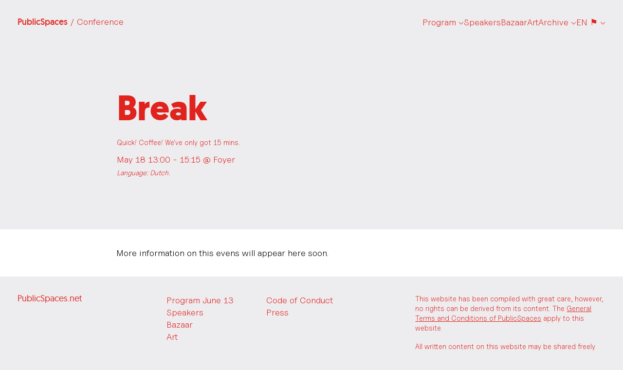

--- FILE ---
content_type: text/css
request_url: https://cdn.publicspaces.net/web/theme/latest/style.css
body_size: 64520
content:
@font-face {
    font-family: 'UncutSans';
    font-weight: 300;
    font-style: normal;
    src: url('./fonts/UncutSans-Variable.woff2') format('woff2');
}

@font-face {
    font-family: 'MartianMono';
    font-weight: 300;
    font-style: normal;
    src: url('./fonts/MartianMono-Regular.woff2') format('woff2');
}

@font-face {
    font-family: 'Geomanist';
    font-weight: 300;
    font-style: normal;
    src: url('./fonts/geomanist-light-webfont.woff2') format('woff2'), url('./fonts/geomanist-light-webfont.woff') format('woff');
}

@font-face {
    font-family: 'Geomanist';
    font-weight: 300;
    font-style: italic;
    src: url('./fonts/geomanist-light-italic-webfont.woff2') format('woff2'), url('./fonts/geomanist-light-italic-webfont.woff') format('woff');
}

@font-face {
    font-family: 'Geomanist';
    font-weight: 400;
    font-style: normal;
    src: url('./fonts/geomanist-regular-webfont.woff2') format('woff2'), url('./fonts/geomanist-regular-webfont.woff') format('woff');
}

@font-face {
    font-family: 'Geomanist';
    font-weight: 400;
    font-style: italic;
    src: url('./fonts/geomanist-regular-italic-webfont.woff2') format('woff2'), url('./fonts/geomanist-regular-italic-webfont.woff') format('woff');
}

@font-face {
    font-family: 'Geomanist';
    font-weight: 500;
    font-style: normal;
    src: url('./fonts/geomanist-book-webfont.woff2') format('woff2'), url('./fonts/geomanist-book-webfont.woff') format('woff');
}

@font-face {
    font-family: 'Geomanist';
    font-weight: 500;
    font-style: italic;
    src: url('./fonts/geomanist-book-italic-webfont.woff2') format('woff2'), url('./fonts/geomanist-book-italic-webfont.woff') format('woff');
}

@font-face {
    font-family: 'Geomanist';
    font-weight: 600;
    font-style: normal;
    src: url('./fonts/geomanist-medium-webfont.woff2') format('woff2'), url('./fonts/geomanist-medium-webfont.woff') format('woff');
}

@font-face {
    font-family: 'Geomanist';
    font-weight: 600;
    font-style: italic;
    src: url('./fonts/geomanist-medium-italic-webfont.woff2') format('woff2'), url('./fonts/geomanist-medium-italic-webfont.woff') format('woff');
}

@font-face {
    font-family: 'Geomanist';
    font-weight: 700;
    font-style: italic;
    src: url('./fonts/geomanist-bold-italic-webfont.woff2') format('woff2'), url('./fonts/geomanist-bold-italic-webfont.woff') format('woff');
}

@font-face {
    font-family: 'Geomanist';
    font-weight: 700;
    font-style: normal;
    src: url('./fonts/geomanist-bold-webfont.woff2') format('woff2'), url('./fonts/geomanist-bold-webfont.woff') format('woff');
}

/*
! tailwindcss v3.3.2 | MIT License | https://tailwindcss.com
*/

/*
1. Prevent padding and border from affecting element width. (https://github.com/mozdevs/cssremedy/issues/4)
2. Allow adding a border to an element by just adding a border-width. (https://github.com/tailwindcss/tailwindcss/pull/116)
*/

*,
::before,
::after {
  box-sizing: border-box; /* 1 */
  border-width: 0; /* 2 */
  border-style: solid; /* 2 */
  border-color: #e5e7eb; /* 2 */
}

::before,
::after {
  --tw-content: '';
}

/*
1. Use a consistent sensible line-height in all browsers.
2. Prevent adjustments of font size after orientation changes in iOS.
3. Use a more readable tab size.
4. Use the user's configured `sans` font-family by default.
5. Use the user's configured `sans` font-feature-settings by default.
6. Use the user's configured `sans` font-variation-settings by default.
*/

html {
  line-height: 1.5; /* 1 */
  -webkit-text-size-adjust: 100%; /* 2 */
  -moz-tab-size: 4; /* 3 */
  -o-tab-size: 4;
     tab-size: 4; /* 3 */
  font-family: ui-sans-serif, system-ui, -apple-system, BlinkMacSystemFont, "Segoe UI", Roboto, "Helvetica Neue", Arial, "Noto Sans", sans-serif, "Apple Color Emoji", "Segoe UI Emoji", "Segoe UI Symbol", "Noto Color Emoji"; /* 4 */
  font-feature-settings: normal; /* 5 */
  font-variation-settings: normal; /* 6 */
}

/*
1. Remove the margin in all browsers.
2. Inherit line-height from `html` so users can set them as a class directly on the `html` element.
*/

body {
  margin: 0; /* 1 */
  line-height: inherit; /* 2 */
}

/*
1. Add the correct height in Firefox.
2. Correct the inheritance of border color in Firefox. (https://bugzilla.mozilla.org/show_bug.cgi?id=190655)
3. Ensure horizontal rules are visible by default.
*/

hr {
  height: 0; /* 1 */
  color: inherit; /* 2 */
  border-top-width: 1px; /* 3 */
}

/*
Add the correct text decoration in Chrome, Edge, and Safari.
*/

abbr:where([title]) {
  -webkit-text-decoration: underline dotted;
          text-decoration: underline dotted;
}

/*
Remove the default font size and weight for headings.
*/

h1,
h2,
h3,
h4,
h5,
h6 {
  font-size: inherit;
  font-weight: inherit;
}

/*
Reset links to optimize for opt-in styling instead of opt-out.
*/

a {
  color: inherit;
  text-decoration: inherit;
}

/*
Add the correct font weight in Edge and Safari.
*/

b,
strong {
  font-weight: bolder;
}

/*
1. Use the user's configured `mono` font family by default.
2. Correct the odd `em` font sizing in all browsers.
*/

code,
kbd,
samp,
pre {
  font-family: MartianMono, ui-monospace, system-ui; /* 1 */
  font-size: 1em; /* 2 */
}

/*
Add the correct font size in all browsers.
*/

small {
  font-size: 80%;
}

/*
Prevent `sub` and `sup` elements from affecting the line height in all browsers.
*/

sub,
sup {
  font-size: 75%;
  line-height: 0;
  position: relative;
  vertical-align: baseline;
}

sub {
  bottom: -0.25em;
}

sup {
  top: -0.5em;
}

/*
1. Remove text indentation from table contents in Chrome and Safari. (https://bugs.chromium.org/p/chromium/issues/detail?id=999088, https://bugs.webkit.org/show_bug.cgi?id=201297)
2. Correct table border color inheritance in all Chrome and Safari. (https://bugs.chromium.org/p/chromium/issues/detail?id=935729, https://bugs.webkit.org/show_bug.cgi?id=195016)
3. Remove gaps between table borders by default.
*/

table {
  text-indent: 0; /* 1 */
  border-color: inherit; /* 2 */
  border-collapse: collapse; /* 3 */
}

/*
1. Change the font styles in all browsers.
2. Remove the margin in Firefox and Safari.
3. Remove default padding in all browsers.
*/

button,
input,
optgroup,
select,
textarea {
  font-family: inherit; /* 1 */
  font-size: 100%; /* 1 */
  font-weight: inherit; /* 1 */
  line-height: inherit; /* 1 */
  color: inherit; /* 1 */
  margin: 0; /* 2 */
  padding: 0; /* 3 */
}

/*
Remove the inheritance of text transform in Edge and Firefox.
*/

button,
select {
  text-transform: none;
}

/*
1. Correct the inability to style clickable types in iOS and Safari.
2. Remove default button styles.
*/

button,
[type='button'],
[type='reset'],
[type='submit'] {
  -webkit-appearance: button; /* 1 */
  background-color: transparent; /* 2 */
  background-image: none; /* 2 */
}

/*
Use the modern Firefox focus style for all focusable elements.
*/

:-moz-focusring {
  outline: auto;
}

/*
Remove the additional `:invalid` styles in Firefox. (https://github.com/mozilla/gecko-dev/blob/2f9eacd9d3d995c937b4251a5557d95d494c9be1/layout/style/res/forms.css#L728-L737)
*/

:-moz-ui-invalid {
  box-shadow: none;
}

/*
Add the correct vertical alignment in Chrome and Firefox.
*/

progress {
  vertical-align: baseline;
}

/*
Correct the cursor style of increment and decrement buttons in Safari.
*/

::-webkit-inner-spin-button,
::-webkit-outer-spin-button {
  height: auto;
}

/*
1. Correct the odd appearance in Chrome and Safari.
2. Correct the outline style in Safari.
*/

[type='search'] {
  -webkit-appearance: textfield; /* 1 */
  outline-offset: -2px; /* 2 */
}

/*
Remove the inner padding in Chrome and Safari on macOS.
*/

::-webkit-search-decoration {
  -webkit-appearance: none;
}

/*
1. Correct the inability to style clickable types in iOS and Safari.
2. Change font properties to `inherit` in Safari.
*/

::-webkit-file-upload-button {
  -webkit-appearance: button; /* 1 */
  font: inherit; /* 2 */
}

/*
Add the correct display in Chrome and Safari.
*/

summary {
  display: list-item;
}

/*
Removes the default spacing and border for appropriate elements.
*/

blockquote,
dl,
dd,
h1,
h2,
h3,
h4,
h5,
h6,
hr,
figure,
p,
pre {
  margin: 0;
}

fieldset {
  margin: 0;
  padding: 0;
}

legend {
  padding: 0;
}

ol,
ul,
menu {
  list-style: none;
  margin: 0;
  padding: 0;
}

/*
Prevent resizing textareas horizontally by default.
*/

textarea {
  resize: vertical;
}

/*
1. Reset the default placeholder opacity in Firefox. (https://github.com/tailwindlabs/tailwindcss/issues/3300)
2. Set the default placeholder color to the user's configured gray 400 color.
*/

input::-moz-placeholder, textarea::-moz-placeholder {
  opacity: 1; /* 1 */
  color: #9ca3af; /* 2 */
}

input::placeholder,
textarea::placeholder {
  opacity: 1; /* 1 */
  color: #9ca3af; /* 2 */
}

/*
Set the default cursor for buttons.
*/

button,
[role="button"] {
  cursor: pointer;
}

/*
Make sure disabled buttons don't get the pointer cursor.
*/

:disabled {
  cursor: default;
}

/*
1. Make replaced elements `display: block` by default. (https://github.com/mozdevs/cssremedy/issues/14)
2. Add `vertical-align: middle` to align replaced elements more sensibly by default. (https://github.com/jensimmons/cssremedy/issues/14#issuecomment-634934210)
   This can trigger a poorly considered lint error in some tools but is included by design.
*/

img,
svg,
video,
canvas,
audio,
iframe,
embed,
object {
  display: block; /* 1 */
  vertical-align: middle; /* 2 */
}

/*
Constrain images and videos to the parent width and preserve their intrinsic aspect ratio. (https://github.com/mozdevs/cssremedy/issues/14)
*/

img,
video {
  max-width: 100%;
  height: auto;
}

/* Make elements with the HTML hidden attribute stay hidden by default */

[hidden] {
  display: none;
}

[type='text'],[type='email'],[type='url'],[type='password'],[type='number'],[type='date'],[type='datetime-local'],[type='month'],[type='search'],[type='tel'],[type='time'],[type='week'],[multiple],textarea,select {
    -webkit-appearance: none;
       -moz-appearance: none;
            appearance: none;
    background-color: #fff;
    border-color: #6b7280;
    border-width: 1px;
    border-radius: 0px;
    padding-top: 0.5rem;
    padding-right: 0.75rem;
    padding-bottom: 0.5rem;
    padding-left: 0.75rem;
    font-size: 1rem;
    line-height: 1.5rem;
    --tw-shadow: 0 0 #0000;
}

[type='text']:focus, [type='email']:focus, [type='url']:focus, [type='password']:focus, [type='number']:focus, [type='date']:focus, [type='datetime-local']:focus, [type='month']:focus, [type='search']:focus, [type='tel']:focus, [type='time']:focus, [type='week']:focus, [multiple]:focus, textarea:focus, select:focus {
    outline: 2px solid transparent;
    outline-offset: 2px;
    --tw-ring-inset: var(--tw-empty,/*!*/ /*!*/);
    --tw-ring-offset-width: 0px;
    --tw-ring-offset-color: #fff;
    --tw-ring-color: #2563eb;
    --tw-ring-offset-shadow: var(--tw-ring-inset) 0 0 0 var(--tw-ring-offset-width) var(--tw-ring-offset-color);
    --tw-ring-shadow: var(--tw-ring-inset) 0 0 0 calc(1px + var(--tw-ring-offset-width)) var(--tw-ring-color);
    box-shadow: var(--tw-ring-offset-shadow), var(--tw-ring-shadow), var(--tw-shadow);
    border-color: #2563eb;
}

input::-moz-placeholder, textarea::-moz-placeholder {
    color: #6b7280;
    opacity: 1;
}

input::placeholder,textarea::placeholder {
    color: #6b7280;
    opacity: 1;
}

::-webkit-datetime-edit-fields-wrapper {
    padding: 0;
}

::-webkit-date-and-time-value {
    min-height: 1.5em;
}

::-webkit-datetime-edit,::-webkit-datetime-edit-year-field,::-webkit-datetime-edit-month-field,::-webkit-datetime-edit-day-field,::-webkit-datetime-edit-hour-field,::-webkit-datetime-edit-minute-field,::-webkit-datetime-edit-second-field,::-webkit-datetime-edit-millisecond-field,::-webkit-datetime-edit-meridiem-field {
    padding-top: 0;
    padding-bottom: 0;
}

select {
    background-image: url("data:image/svg+xml,%3csvg xmlns='http://www.w3.org/2000/svg' fill='none' viewBox='0 0 20 20'%3e%3cpath stroke='%236b7280' stroke-linecap='round' stroke-linejoin='round' stroke-width='1.5' d='M6 8l4 4 4-4'/%3e%3c/svg%3e");
    background-position: right 0.5rem center;
    background-repeat: no-repeat;
    background-size: 1.5em 1.5em;
    padding-right: 2.5rem;
    -webkit-print-color-adjust: exact;
            print-color-adjust: exact;
}

[multiple] {
    background-image: initial;
    background-position: initial;
    background-repeat: unset;
    background-size: initial;
    padding-right: 0.75rem;
    -webkit-print-color-adjust: unset;
            print-color-adjust: unset;
}

[type='checkbox'],[type='radio'] {
    -webkit-appearance: none;
       -moz-appearance: none;
            appearance: none;
    padding: 0;
    -webkit-print-color-adjust: exact;
            print-color-adjust: exact;
    display: inline-block;
    vertical-align: middle;
    background-origin: border-box;
    -webkit-user-select: none;
       -moz-user-select: none;
            user-select: none;
    flex-shrink: 0;
    height: 1rem;
    width: 1rem;
    color: #2563eb;
    background-color: #fff;
    border-color: #6b7280;
    border-width: 1px;
    --tw-shadow: 0 0 #0000;
}

[type='checkbox'] {
    border-radius: 0px;
}

[type='radio'] {
    border-radius: 100%;
}

[type='checkbox']:focus,[type='radio']:focus {
    outline: 2px solid transparent;
    outline-offset: 2px;
    --tw-ring-inset: var(--tw-empty,/*!*/ /*!*/);
    --tw-ring-offset-width: 2px;
    --tw-ring-offset-color: #fff;
    --tw-ring-color: #2563eb;
    --tw-ring-offset-shadow: var(--tw-ring-inset) 0 0 0 var(--tw-ring-offset-width) var(--tw-ring-offset-color);
    --tw-ring-shadow: var(--tw-ring-inset) 0 0 0 calc(2px + var(--tw-ring-offset-width)) var(--tw-ring-color);
    box-shadow: var(--tw-ring-offset-shadow), var(--tw-ring-shadow), var(--tw-shadow);
}

[type='checkbox']:checked,[type='radio']:checked {
    border-color: transparent;
    background-color: currentColor;
    background-size: 100% 100%;
    background-position: center;
    background-repeat: no-repeat;
}

[type='checkbox']:checked {
    background-image: url("data:image/svg+xml,%3csvg viewBox='0 0 16 16' fill='white' xmlns='http://www.w3.org/2000/svg'%3e%3cpath d='M12.207 4.793a1 1 0 010 1.414l-5 5a1 1 0 01-1.414 0l-2-2a1 1 0 011.414-1.414L6.5 9.086l4.293-4.293a1 1 0 011.414 0z'/%3e%3c/svg%3e");
}

[type='radio']:checked {
    background-image: url("data:image/svg+xml,%3csvg viewBox='0 0 16 16' fill='white' xmlns='http://www.w3.org/2000/svg'%3e%3ccircle cx='8' cy='8' r='3'/%3e%3c/svg%3e");
}

[type='checkbox']:checked:hover,[type='checkbox']:checked:focus,[type='radio']:checked:hover,[type='radio']:checked:focus {
    border-color: transparent;
    background-color: currentColor;
}

[type='checkbox']:indeterminate {
    background-image: url("data:image/svg+xml,%3csvg xmlns='http://www.w3.org/2000/svg' fill='none' viewBox='0 0 16 16'%3e%3cpath stroke='white' stroke-linecap='round' stroke-linejoin='round' stroke-width='2' d='M4 8h8'/%3e%3c/svg%3e");
    border-color: transparent;
    background-color: currentColor;
    background-size: 100% 100%;
    background-position: center;
    background-repeat: no-repeat;
}

[type='checkbox']:indeterminate:hover,[type='checkbox']:indeterminate:focus {
    border-color: transparent;
    background-color: currentColor;
}

[type='file'] {
    background: unset;
    border-color: inherit;
    border-width: 0;
    border-radius: 0;
    padding: 0;
    font-size: unset;
    line-height: inherit;
}

[type='file']:focus {
    outline: 1px solid ButtonText;
    outline: 1px auto -webkit-focus-ring-color;
}

*, ::before, ::after {
    --tw-border-spacing-x: 0;
    --tw-border-spacing-y: 0;
    --tw-translate-x: 0;
    --tw-translate-y: 0;
    --tw-rotate: 0;
    --tw-skew-x: 0;
    --tw-skew-y: 0;
    --tw-scale-x: 1;
    --tw-scale-y: 1;
    --tw-pan-x:  ;
    --tw-pan-y:  ;
    --tw-pinch-zoom:  ;
    --tw-scroll-snap-strictness: proximity;
    --tw-gradient-from-position:  ;
    --tw-gradient-via-position:  ;
    --tw-gradient-to-position:  ;
    --tw-ordinal:  ;
    --tw-slashed-zero:  ;
    --tw-numeric-figure:  ;
    --tw-numeric-spacing:  ;
    --tw-numeric-fraction:  ;
    --tw-ring-inset:  ;
    --tw-ring-offset-width: 0px;
    --tw-ring-offset-color: #fff;
    --tw-ring-color: rgb(59 130 246 / 0.5);
    --tw-ring-offset-shadow: 0 0 #0000;
    --tw-ring-shadow: 0 0 #0000;
    --tw-shadow: 0 0 #0000;
    --tw-shadow-colored: 0 0 #0000;
    --tw-blur:  ;
    --tw-brightness:  ;
    --tw-contrast:  ;
    --tw-grayscale:  ;
    --tw-hue-rotate:  ;
    --tw-invert:  ;
    --tw-saturate:  ;
    --tw-sepia:  ;
    --tw-drop-shadow:  ;
    --tw-backdrop-blur:  ;
    --tw-backdrop-brightness:  ;
    --tw-backdrop-contrast:  ;
    --tw-backdrop-grayscale:  ;
    --tw-backdrop-hue-rotate:  ;
    --tw-backdrop-invert:  ;
    --tw-backdrop-opacity:  ;
    --tw-backdrop-saturate:  ;
    --tw-backdrop-sepia:  ;
}

::backdrop {
    --tw-border-spacing-x: 0;
    --tw-border-spacing-y: 0;
    --tw-translate-x: 0;
    --tw-translate-y: 0;
    --tw-rotate: 0;
    --tw-skew-x: 0;
    --tw-skew-y: 0;
    --tw-scale-x: 1;
    --tw-scale-y: 1;
    --tw-pan-x:  ;
    --tw-pan-y:  ;
    --tw-pinch-zoom:  ;
    --tw-scroll-snap-strictness: proximity;
    --tw-gradient-from-position:  ;
    --tw-gradient-via-position:  ;
    --tw-gradient-to-position:  ;
    --tw-ordinal:  ;
    --tw-slashed-zero:  ;
    --tw-numeric-figure:  ;
    --tw-numeric-spacing:  ;
    --tw-numeric-fraction:  ;
    --tw-ring-inset:  ;
    --tw-ring-offset-width: 0px;
    --tw-ring-offset-color: #fff;
    --tw-ring-color: rgb(59 130 246 / 0.5);
    --tw-ring-offset-shadow: 0 0 #0000;
    --tw-ring-shadow: 0 0 #0000;
    --tw-shadow: 0 0 #0000;
    --tw-shadow-colored: 0 0 #0000;
    --tw-blur:  ;
    --tw-brightness:  ;
    --tw-contrast:  ;
    --tw-grayscale:  ;
    --tw-hue-rotate:  ;
    --tw-invert:  ;
    --tw-saturate:  ;
    --tw-sepia:  ;
    --tw-drop-shadow:  ;
    --tw-backdrop-blur:  ;
    --tw-backdrop-brightness:  ;
    --tw-backdrop-contrast:  ;
    --tw-backdrop-grayscale:  ;
    --tw-backdrop-hue-rotate:  ;
    --tw-backdrop-invert:  ;
    --tw-backdrop-opacity:  ;
    --tw-backdrop-saturate:  ;
    --tw-backdrop-sepia:  ;
}

.absolute {
    position: absolute;
}

.relative {
    position: relative;
}

.sticky {
    position: sticky;
}

.col-auto {
    grid-column: auto;
}

.col-span-1 {
    grid-column: span 1 / span 1;
}

.col-span-10 {
    grid-column: span 10 / span 10;
}

.col-span-11 {
    grid-column: span 11 / span 11;
}

.col-span-12 {
    grid-column: span 12 / span 12;
}

.col-span-2 {
    grid-column: span 2 / span 2;
}

.col-span-3 {
    grid-column: span 3 / span 3;
}

.col-span-4 {
    grid-column: span 4 / span 4;
}

.col-span-5 {
    grid-column: span 5 / span 5;
}

.col-span-6 {
    grid-column: span 6 / span 6;
}

.col-span-7 {
    grid-column: span 7 / span 7;
}

.col-span-8 {
    grid-column: span 8 / span 8;
}

.col-span-9 {
    grid-column: span 9 / span 9;
}

.col-span-full {
    grid-column: 1 / -1;
}

.col-start-1 {
    grid-column-start: 1;
}

.col-start-10 {
    grid-column-start: 10;
}

.col-start-11 {
    grid-column-start: 11;
}

.col-start-12 {
    grid-column-start: 12;
}

.col-start-13 {
    grid-column-start: 13;
}

.col-start-2 {
    grid-column-start: 2;
}

.col-start-3 {
    grid-column-start: 3;
}

.col-start-4 {
    grid-column-start: 4;
}

.col-start-5 {
    grid-column-start: 5;
}

.col-start-6 {
    grid-column-start: 6;
}

.col-start-7 {
    grid-column-start: 7;
}

.col-start-8 {
    grid-column-start: 8;
}

.col-start-9 {
    grid-column-start: 9;
}

.col-start-auto {
    grid-column-start: auto;
}

.col-end-1 {
    grid-column-end: 1;
}

.col-end-10 {
    grid-column-end: 10;
}

.col-end-11 {
    grid-column-end: 11;
}

.col-end-12 {
    grid-column-end: 12;
}

.col-end-13 {
    grid-column-end: 13;
}

.col-end-2 {
    grid-column-end: 2;
}

.col-end-3 {
    grid-column-end: 3;
}

.col-end-4 {
    grid-column-end: 4;
}

.col-end-5 {
    grid-column-end: 5;
}

.col-end-6 {
    grid-column-end: 6;
}

.col-end-7 {
    grid-column-end: 7;
}

.col-end-8 {
    grid-column-end: 8;
}

.col-end-9 {
    grid-column-end: 9;
}

.col-end-auto {
    grid-column-end: auto;
}

.row-auto {
    grid-row: auto;
}

.row-span-1 {
    grid-row: span 1 / span 1;
}

.row-span-2 {
    grid-row: span 2 / span 2;
}

.row-span-3 {
    grid-row: span 3 / span 3;
}

.row-span-4 {
    grid-row: span 4 / span 4;
}

.row-span-5 {
    grid-row: span 5 / span 5;
}

.row-span-6 {
    grid-row: span 6 / span 6;
}

.row-span-full {
    grid-row: 1 / -1;
}

.row-start-1 {
    grid-row-start: 1;
}

.row-start-2 {
    grid-row-start: 2;
}

.row-start-3 {
    grid-row-start: 3;
}

.row-start-4 {
    grid-row-start: 4;
}

.row-start-5 {
    grid-row-start: 5;
}

.row-start-6 {
    grid-row-start: 6;
}

.row-start-7 {
    grid-row-start: 7;
}

.row-start-auto {
    grid-row-start: auto;
}

.row-end-1 {
    grid-row-end: 1;
}

.row-end-2 {
    grid-row-end: 2;
}

.row-end-3 {
    grid-row-end: 3;
}

.row-end-4 {
    grid-row-end: 4;
}

.row-end-5 {
    grid-row-end: 5;
}

.row-end-6 {
    grid-row-end: 6;
}

.row-end-7 {
    grid-row-end: 7;
}

.row-end-auto {
    grid-row-end: auto;
}

.block {
    display: block;
}

.flex {
    display: flex;
}

.grid {
    display: grid;
}

.hidden {
    display: none;
}

.transform {
    transform: translate(var(--tw-translate-x), var(--tw-translate-y)) rotate(var(--tw-rotate)) skewX(var(--tw-skew-x)) skewY(var(--tw-skew-y)) scaleX(var(--tw-scale-x)) scaleY(var(--tw-scale-y));
}

.grid-flow-row {
    grid-auto-flow: row;
}

.grid-flow-col {
    grid-auto-flow: column;
}

.grid-flow-dense {
    grid-auto-flow: dense;
}

.grid-flow-row-dense {
    grid-auto-flow: row dense;
}

.grid-flow-col-dense {
    grid-auto-flow: column dense;
}

.grid-cols-1 {
    grid-template-columns: repeat(1, minmax(0, 1fr));
}

.grid-cols-10 {
    grid-template-columns: repeat(10, minmax(0, 1fr));
}

.grid-cols-11 {
    grid-template-columns: repeat(11, minmax(0, 1fr));
}

.grid-cols-12 {
    grid-template-columns: repeat(12, minmax(0, 1fr));
}

.grid-cols-2 {
    grid-template-columns: repeat(2, minmax(0, 1fr));
}

.grid-cols-3 {
    grid-template-columns: repeat(3, minmax(0, 1fr));
}

.grid-cols-4 {
    grid-template-columns: repeat(4, minmax(0, 1fr));
}

.grid-cols-5 {
    grid-template-columns: repeat(5, minmax(0, 1fr));
}

.grid-cols-6 {
    grid-template-columns: repeat(6, minmax(0, 1fr));
}

.grid-cols-7 {
    grid-template-columns: repeat(7, minmax(0, 1fr));
}

.grid-cols-8 {
    grid-template-columns: repeat(8, minmax(0, 1fr));
}

.grid-cols-9 {
    grid-template-columns: repeat(9, minmax(0, 1fr));
}

.grid-cols-none {
    grid-template-columns: none;
}

.grid-rows-1 {
    grid-template-rows: repeat(1, minmax(0, 1fr));
}

.grid-rows-2 {
    grid-template-rows: repeat(2, minmax(0, 1fr));
}

.grid-rows-3 {
    grid-template-rows: repeat(3, minmax(0, 1fr));
}

.grid-rows-4 {
    grid-template-rows: repeat(4, minmax(0, 1fr));
}

.grid-rows-5 {
    grid-template-rows: repeat(5, minmax(0, 1fr));
}

.grid-rows-6 {
    grid-template-rows: repeat(6, minmax(0, 1fr));
}

.grid-rows-none {
    grid-template-rows: none;
}

.justify-normal {
    justify-content: normal;
}

.justify-start {
    justify-content: flex-start;
}

.justify-end {
    justify-content: flex-end;
}

.justify-center {
    justify-content: center;
}

.justify-between {
    justify-content: space-between;
}

.justify-around {
    justify-content: space-around;
}

.justify-evenly {
    justify-content: space-evenly;
}

.justify-stretch {
    justify-content: stretch;
}

.justify-items-start {
    justify-items: start;
}

.justify-items-end {
    justify-items: end;
}

.justify-items-center {
    justify-items: center;
}

.justify-items-stretch {
    justify-items: stretch;
}

.gap-0 {
    gap: 0px;
}

.gap-0\.5 {
    gap: 0.125rem;
}

.gap-1 {
    gap: 0.25rem;
}

.gap-1\.5 {
    gap: 0.375rem;
}

.gap-10 {
    gap: 2.5rem;
}

.gap-11 {
    gap: 2.75rem;
}

.gap-12 {
    gap: 3rem;
}

.gap-14 {
    gap: 3.5rem;
}

.gap-16 {
    gap: 4rem;
}

.gap-2 {
    gap: 0.5rem;
}

.gap-2\.5 {
    gap: 0.625rem;
}

.gap-20 {
    gap: 5rem;
}

.gap-24 {
    gap: 6rem;
}

.gap-28 {
    gap: 7rem;
}

.gap-3 {
    gap: 0.75rem;
}

.gap-3\.5 {
    gap: 0.875rem;
}

.gap-32 {
    gap: 8rem;
}

.gap-36 {
    gap: 9rem;
}

.gap-4 {
    gap: 1rem;
}

.gap-40 {
    gap: 10rem;
}

.gap-44 {
    gap: 11rem;
}

.gap-48 {
    gap: 12rem;
}

.gap-5 {
    gap: 1.25rem;
}

.gap-52 {
    gap: 13rem;
}

.gap-56 {
    gap: 14rem;
}

.gap-6 {
    gap: 1.5rem;
}

.gap-60 {
    gap: 15rem;
}

.gap-64 {
    gap: 16rem;
}

.gap-7 {
    gap: 1.75rem;
}

.gap-72 {
    gap: 18rem;
}

.gap-8 {
    gap: 2rem;
}

.gap-80 {
    gap: 20rem;
}

.gap-9 {
    gap: 2.25rem;
}

.gap-96 {
    gap: 24rem;
}

.gap-px {
    gap: 1px;
}

.gap-x-0 {
    -moz-column-gap: 0px;
         column-gap: 0px;
}

.gap-x-0\.5 {
    -moz-column-gap: 0.125rem;
         column-gap: 0.125rem;
}

.gap-x-1 {
    -moz-column-gap: 0.25rem;
         column-gap: 0.25rem;
}

.gap-x-1\.5 {
    -moz-column-gap: 0.375rem;
         column-gap: 0.375rem;
}

.gap-x-10 {
    -moz-column-gap: 2.5rem;
         column-gap: 2.5rem;
}

.gap-x-11 {
    -moz-column-gap: 2.75rem;
         column-gap: 2.75rem;
}

.gap-x-12 {
    -moz-column-gap: 3rem;
         column-gap: 3rem;
}

.gap-x-14 {
    -moz-column-gap: 3.5rem;
         column-gap: 3.5rem;
}

.gap-x-16 {
    -moz-column-gap: 4rem;
         column-gap: 4rem;
}

.gap-x-2 {
    -moz-column-gap: 0.5rem;
         column-gap: 0.5rem;
}

.gap-x-2\.5 {
    -moz-column-gap: 0.625rem;
         column-gap: 0.625rem;
}

.gap-x-20 {
    -moz-column-gap: 5rem;
         column-gap: 5rem;
}

.gap-x-24 {
    -moz-column-gap: 6rem;
         column-gap: 6rem;
}

.gap-x-28 {
    -moz-column-gap: 7rem;
         column-gap: 7rem;
}

.gap-x-3 {
    -moz-column-gap: 0.75rem;
         column-gap: 0.75rem;
}

.gap-x-3\.5 {
    -moz-column-gap: 0.875rem;
         column-gap: 0.875rem;
}

.gap-x-32 {
    -moz-column-gap: 8rem;
         column-gap: 8rem;
}

.gap-x-36 {
    -moz-column-gap: 9rem;
         column-gap: 9rem;
}

.gap-x-4 {
    -moz-column-gap: 1rem;
         column-gap: 1rem;
}

.gap-x-40 {
    -moz-column-gap: 10rem;
         column-gap: 10rem;
}

.gap-x-44 {
    -moz-column-gap: 11rem;
         column-gap: 11rem;
}

.gap-x-48 {
    -moz-column-gap: 12rem;
         column-gap: 12rem;
}

.gap-x-5 {
    -moz-column-gap: 1.25rem;
         column-gap: 1.25rem;
}

.gap-x-52 {
    -moz-column-gap: 13rem;
         column-gap: 13rem;
}

.gap-x-56 {
    -moz-column-gap: 14rem;
         column-gap: 14rem;
}

.gap-x-6 {
    -moz-column-gap: 1.5rem;
         column-gap: 1.5rem;
}

.gap-x-60 {
    -moz-column-gap: 15rem;
         column-gap: 15rem;
}

.gap-x-64 {
    -moz-column-gap: 16rem;
         column-gap: 16rem;
}

.gap-x-7 {
    -moz-column-gap: 1.75rem;
         column-gap: 1.75rem;
}

.gap-x-72 {
    -moz-column-gap: 18rem;
         column-gap: 18rem;
}

.gap-x-8 {
    -moz-column-gap: 2rem;
         column-gap: 2rem;
}

.gap-x-80 {
    -moz-column-gap: 20rem;
         column-gap: 20rem;
}

.gap-x-9 {
    -moz-column-gap: 2.25rem;
         column-gap: 2.25rem;
}

.gap-x-96 {
    -moz-column-gap: 24rem;
         column-gap: 24rem;
}

.gap-x-px {
    -moz-column-gap: 1px;
         column-gap: 1px;
}

.gap-y-0 {
    row-gap: 0px;
}

.gap-y-0\.5 {
    row-gap: 0.125rem;
}

.gap-y-1 {
    row-gap: 0.25rem;
}

.gap-y-1\.5 {
    row-gap: 0.375rem;
}

.gap-y-10 {
    row-gap: 2.5rem;
}

.gap-y-11 {
    row-gap: 2.75rem;
}

.gap-y-12 {
    row-gap: 3rem;
}

.gap-y-14 {
    row-gap: 3.5rem;
}

.gap-y-16 {
    row-gap: 4rem;
}

.gap-y-2 {
    row-gap: 0.5rem;
}

.gap-y-2\.5 {
    row-gap: 0.625rem;
}

.gap-y-20 {
    row-gap: 5rem;
}

.gap-y-24 {
    row-gap: 6rem;
}

.gap-y-28 {
    row-gap: 7rem;
}

.gap-y-3 {
    row-gap: 0.75rem;
}

.gap-y-3\.5 {
    row-gap: 0.875rem;
}

.gap-y-32 {
    row-gap: 8rem;
}

.gap-y-36 {
    row-gap: 9rem;
}

.gap-y-4 {
    row-gap: 1rem;
}

.gap-y-40 {
    row-gap: 10rem;
}

.gap-y-44 {
    row-gap: 11rem;
}

.gap-y-48 {
    row-gap: 12rem;
}

.gap-y-5 {
    row-gap: 1.25rem;
}

.gap-y-52 {
    row-gap: 13rem;
}

.gap-y-56 {
    row-gap: 14rem;
}

.gap-y-6 {
    row-gap: 1.5rem;
}

.gap-y-60 {
    row-gap: 15rem;
}

.gap-y-64 {
    row-gap: 16rem;
}

.gap-y-7 {
    row-gap: 1.75rem;
}

.gap-y-72 {
    row-gap: 18rem;
}

.gap-y-8 {
    row-gap: 2rem;
}

.gap-y-80 {
    row-gap: 20rem;
}

.gap-y-9 {
    row-gap: 2.25rem;
}

.gap-y-96 {
    row-gap: 24rem;
}

.gap-y-px {
    row-gap: 1px;
}

.justify-self-auto {
    justify-self: auto;
}

.justify-self-start {
    justify-self: start;
}

.justify-self-end {
    justify-self: end;
}

.justify-self-center {
    justify-self: center;
}

.justify-self-stretch {
    justify-self: stretch;
}

.border {
    border-width: 1px;
}

.italic {
    font-style: italic;
}

.underline {
    text-decoration-line: underline;
}

.filter {
    filter: var(--tw-blur) var(--tw-brightness) var(--tw-contrast) var(--tw-grayscale) var(--tw-hue-rotate) var(--tw-invert) var(--tw-saturate) var(--tw-sepia) var(--tw-drop-shadow);
}

.transition-\[margin\] {
    transition-property: margin;
    transition-timing-function: cubic-bezier(0.4, 0, 0.2, 1);
    transition-duration: 150ms;
}

html {
    --foreground: #000;
    --background: #fff;

    font-size: 16px;
    background: var(--background);
}

@media (min-width: 768px) {

html {
        font-size: 16px
}
    }

@media (min-width: 1280px) {

html {
        font-size: 18px
}
    }

body {
    max-width: 1400px; 
    margin: auto;
    font-family: UncutSans, ui-sans-serif, system-ui;
    font-size: 1rem;
    line-height: 1rem;
    font-weight: normal;
}

p {
    font-size: 1rem;
    line-height: 1.4em;
}

h1 {
    font-family: Geomanist, ui-sans-serif, system-ui;
    font-size: 1.8rem;
    line-height: 1.2em;
}

@media (min-width: 640px) {

h1 {
        font-size: 3rem
}
    }

@media (min-width: 1024px) {

h1 {
        font-size: 4rem
}
    }

h2 {
    font-family: Geomanist, ui-sans-serif, system-ui;
    font-size: 1.3rem;
    line-height: 1.2em;
}

@media (min-width: 640px) {

h2 {
        font-size: 1.8rem;
        line-height: 1.2em
}
    }

h3 {
    font-family: Geomanist, ui-sans-serif, system-ui;
    font-size: 1.1rem;
    line-height: 1.2em;
}

h4 {
    font-family: Geomanist, ui-sans-serif, system-ui;
    font-size: 1rem;
    line-height: 1.2em;
}

ul,
ol {
    line-height: 1.4em;
}

figcaption {
    font-family: UncutSans, ui-sans-serif, system-ui;
    font-size: .8rem;
    line-height: 1.4em;
}

a {
    text-decoration: underline;
    text-underline-offset: .2rem;
}

a:hover {
        text-decoration: none;
    }

ul {
    list-style-type: disc;
}

ol {
    list-style-type: numeric;
}

p.small, ul.small, ol.small {
        font-size: .8rem;
        line-height: 1.2em;
    }

p.meta, ul.meta, ol.meta {
       
        font-size: .8rem;
        line-height: 1.2em;
    }

p.narrow, ul.narrow, ol.narrow {
        width: 100%;
    }

@media (min-width: 640px) {

p.narrow, ul.narrow, ol.narrow {
            width: 75%
    }
        }

ol, ul {
    padding-left: 1em;
}

h1,
h2,
h3,
h4,
p,
ul,
ol,
figure {
    margin-bottom: .5rem;
}

h1:last-child, h2:last-child, h3:last-child, h4:last-child, p:last-child, ul:last-child, ol:last-child, figure:last-child {
        margin-bottom: 0;
    }

.header {
    position: relative;
    display: flex;
    justify-content: space-between;
    align-items: center;
    height: 5rem;
    padding: 2rem 2rem;
    color: var(--foreground);
    background: var(--background);
    line-height: 1em;
    z-index: 10000;
}

.header.header--sticky {
        position: sticky;
        top: 0;
    }

.header a {
        text-decoration: none;
    }

/* Exclude cta buttons from getting an underline */

.header a:hover:not(.button) {
            text-decoration: underline;
        }

/* Logo and product name */

.header > a {
        position: relative;
        z-index: 1;
        font-family: Geomanist, ui-sans-serif, system-ui;
        font-weight: 500;
    }

.header > a span {
            font-family: UncutSans, ui-sans-serif, system-ui;
            font-weight: normal;
        }

/* Mobile toggle */

.header > nav > input {
            display: none;
        }

.header > nav > input:checked ~ ul {
                display: flex;
            }

.header > nav > label {
            position: relative;
            cursor: pointer;
            z-index: 1;
        }

@media (min-width: 1024px) {

.header > nav > label {
                display: none
        }
            }

/* Mobile menu */

.header > nav > ul {
            position: absolute;
            top: 0;
            left: 0;
            width: 100%;
            height: auto;
            display: none;
            flex-direction: column;
            align-items: flex-start;
            padding: 6rem 2rem;
            gap: 1rem;
            background: var(--background);
            z-index: 0;
        }

.header > nav > ul > li {
                position: relative;
                display: flex;
                flex-direction: column;
                justify-content: space-between;
            }

/* Sumenu toggle */

.header > nav > ul > li input {
                    cursor: pointer;
                    display: none;
                }

.header > nav > ul > li input:checked ~ ul {
                        display: flex;
                    }

.header > nav > ul > li > label {
                    cursor: pointer;
                }

.header > nav > ul > li > label::after {
                        content: ' ';
                        border: solid var(--foreground);
                        margin-left: 0.5rem;
                        border-width: 0 1px 1px 0;
                        display: inline-block;
                        padding: 3px;
                        transform: rotate(45deg) translateY(-10%) translateX(-50%);
                    }

/* Submenu */

.header > nav > ul > li > ul {
                    line-height: 1.4em;
                    display: none;
                    flex-direction: column;
                    list-style: none;
                    gap: 1rem;
                    margin-top: 1rem;
                }

.header > nav > ul > li > ul > li {
                        width: 100%;
                    }

.header > nav > ul > li > ul > li a {
                            display: inline-block;
                            width: 100%;
                        }

/* Desktop menu */

@media (min-width: 1024px) {
            .header > nav > ul {
                display: flex;
                position: relative;
                flex-direction: row;
                justify-content: space-between;
                align-items: center;
                padding: 0;
            }
                    .header > nav > ul > li > ul {
                        position: absolute;
                        right: 0;
                        bottom: 0;
                        padding: 1rem;
                        margin-right: calc(1rem * -1);
                        transform: translateY(100%);
                        background: var(--background);
                        line-height: 1.4em;
                        filter: brightness(105%);
                    }
                        
                        .header > nav > ul > li > ul > li {
                            /* Force submenu items to 1 line to get a proper width for the submenu */
                            white-space: nowrap;
                        }
        }

.footer {
    padding: 2rem 2rem;
    color: var(--foreground);
    background: var(--background);
}

.footer a {
        text-decoration: none;
    }

.footer a:hover {
            text-decoration: underline;
        }

.footer .columns {
    grid-template-columns: repeat(12, minmax(0, 1fr));
    gap: 1rem;
}

.footer .columns > * {
    grid-column: span 12 / span 12;
}

.footer .columns .brand {
    grid-column: span 3 / span 3;
            font-family: Geomanist, ui-sans-serif, system-ui;
}

@media (min-width: 768px) {

.footer .columns .brand {
        grid-column: span 3 / span 3;
    }
            }

@media (min-width: 1024px) {

.footer .columns .brand {
        grid-column: span 2 / span 2;
    }
            }

.footer .columns .brand + ul, 
        .footer .columns .brand + ol {
            margin-top: 1rem;
        }

@media (min-width: 1024px) {

.footer .columns .brand + ul, 
        .footer .columns .brand + ol {
                font-size: .8rem
        }
            }

.footer .columns ul,
        .footer .columns ol {
            list-style-type: none;
            padding: 0;
        }

@media (min-width: 768px) {

.footer .columns > ul,
        .footer .columns > ol {
        grid-column: span 3 / span 3;
    }
            }

@media (min-width: 1024px) {

.footer .columns > ul,
        .footer .columns > ol {
        grid-column: span 2 / span 2;
    }
            }

.footer .columns > div {
    grid-column: span 12 / span 12;
}

@media (min-width: 1024px) {

.footer .columns > div {
        grid-column: span 3 / span 3;
    }
            }

@media (min-width: 768px) {

.footer .columns .description {
        grid-column: span 12 / span 12;
    }
            }

@media (min-width: 1024px) {

.footer .columns .description {
        grid-column: span 4 / span 4;
        grid-column-start: 9;
    }
            }

.footer .columns .description p {
                font-size: .8rem;
            }

.footer .columns .description p + p {
                margin-top: 1rem;
            }

.footer .columns .description a {
                text-decoration: underline;
            }

.footer .columns .description a:hover {
                    text-decoration: none;
                }

/*  
    This component has 5 different visual layouts for bigger screens
    1. image right (default)
    2. image left
    3. image bottom
    4. image background
    5. image none
*/

.jumbo {
    padding: 3rem 2rem 3rem;

    font-family: UncutSans, ui-sans-serif, system-ui;
    color: var(--foreground);
    background: var(--background);
}

.jumbo .title {
        font-weight: 700;
    }

.jumbo .text {
        padding-bottom: 3rem;
    }

.jumbo .text .title {
            /*word-break: break-word;*/
            margin-bottom: 1rem;
        }

.jumbo .text .excerpt p {
                width: 75%;
                margin-bottom: 1rem;
            }

.jumbo .text .excerpt .cta {
                display: flex;
                align-items: center;
                gap: 1rem;
            }

.jumbo figure {
        display: flex;
        flex-direction: column;
        width: 100%;
        height: 100%;
    }

.jumbo figure img {
            flex: 1;
            width: 100%;
            -o-object-fit: contain;
               object-fit: contain;
        }

.jumbo figure figcaption {
            margin-top: 1rem;
        }

/* 1. image right (default) */

@media (min-width: 768px) {

.jumbo {
        display: grid;
        grid-template-columns: repeat(12, minmax(0, 1fr));
        gap: 1rem
}

        .jumbo .text {
        grid-column: span 6 / span 6;
            /* @apply col-start-1; */
    }

        .jumbo figure {
        grid-column: span 6 / span 6;
            /* @apply col-start-7; */
    }
    }

/* 2. image left */

@media (min-width: 768px) {

.jumbo.jumbo--image-left {
            display: grid;
            height: auto
    }

            .jumbo.jumbo--image-left .text {
        grid-column: span 6 / span 6;
        grid-column-start: 7;
                order: 2;
    }

            .jumbo.jumbo--image-left figure {
        grid-column: span 5 / span 5;
        grid-column-start: 1;
                order: 1;
    }
        }

/* 3. image bottom */

@media (min-width: 768px) {

.jumbo.jumbo--image-bottom {
            display: grid;
            height: auto
    }

            .jumbo.jumbo--image-bottom .text {
        grid-column: span 12 / span 12;

                display: grid;

                grid-template-columns: repeat(12, minmax(0, 1fr));

                gap: 1rem;
    }

                .jumbo.jumbo--image-bottom .text .title {
        grid-column: span 5 / span 5;
    }

                .jumbo.jumbo--image-bottom .text .excerpt {
        grid-column: span 5 / span 5;
        grid-column-start: 7;
    }

            .jumbo.jumbo--image-bottom figure {
        grid-column: span 12 / span 12;
    }
        }

/* 4. image background */

.jumbo.jumbo--image-background {
        position: relative;
        padding: 3rem 2rem 2rem;
    }

@media (min-width: 768px) {

.jumbo.jumbo--image-background {
            display: grid;
            height: auto;

            padding: 30vh 2rem 2rem
    }

            .jumbo.jumbo--image-background .text {
        grid-column: span 7 / span 7;
        grid-column-start: 3;
                z-index: 1;
    }

            .jumbo.jumbo--image-background figure {
                position: absolute;
                top: 0;
                left: 0;
                height: 100%;
            }
                /*padding: theme(spacing.4);*/

                .jumbo.jumbo--image-background figure img {
                    width: auto;
                    height: 100%;
                    opacity: 0.35;
                    -o-object-fit: cover;
                       object-fit: cover;
                }

                .jumbo.jumbo--image-background figure figcaption {
                    position: absolute;
                    right: 2rem;
                    bottom: 2rem;
                }
        }

/* 5. image none */

.jumbo.jumbo--image-none {
        padding: 3rem 2rem 2rem;
    }

.jumbo.jumbo--image-none figure {
            display: none;
        }

@media (min-width: 768px) {

.jumbo.jumbo--image-none {
            display: grid;
            height: auto;

            padding: 5rem 2rem 2rem
    }

            .jumbo.jumbo--image-none .text {
        grid-column: span 7 / span 7;
        grid-column-start: 2;
    }
        }

@media (min-width: 1280px) {
            .jumbo.jumbo--image-none .text {
        grid-column-start: 3;
    }
        }

/*  
    This component has 2 layouts
    1. button left (default)
    2. button right
*/

.call-to-action {
    position: relative;
    display: flex;
    padding: 3rem 2rem;

    font-family: UncutSans, ui-sans-serif, system-ui;
    color: var(--foreground);
    text-decoration: none;
    background: var(--background);
}

.call-to-action .title {
        font-weight: 500;
    }

.call-to-action .text {
        position: relative;
        display: flex;
        flex: 1;
        flex-direction: column;
        justify-content: space-between;
        z-index: 1;
    }

.call-to-action .text .title {
            word-break: break-word;
            margin-bottom: 2rem;
        }

.call-to-action .text .button {
            align-self: flex-start;
        }

.call-to-action figure {
        position: absolute;
        width: 100%;
        height: 100%;
        top: 0;
        left: 0;
    }

.call-to-action figure img {
            width: 100%;
            height: 100%;
            -o-object-fit: cover;
               object-fit: cover;
            -o-object-position: center;
               object-position: center;
            opacity: 0.35;
        }

.call-to-action figure figcaption {
            position: absolute;
            right: 0.5rem;
            bottom: 0.5rem;
        }

/*    &:hover {
        .button {
            &::after {
                margin-left: theme(spacing.4);
            }
        }
    }*/

/* 1. button left */

.call-to-action.call-to-action--button-left .text .button {
                align-self: flex-start;
            }

/* 2. button right */

.call-to-action.call-to-action--button-right .text .button {
                align-self: flex-end;
            }

.section {
    padding: 2rem 2rem 2rem;
    background: #fff;
}

.heading {
    grid-column-start: 1;
    grid-column: span 12 / span 12;

    padding: 0 0 0.5rem;
    margin: 0 0 2rem;
    border-bottom: 1px solid #6b7280;
}

.article {
    display: grid;
    grid-template-columns: repeat(12, minmax(0, 1fr));
    gap: 0.5rem;
}

.article > main {
    grid-column: span 12 / span 12;
        display: grid;
        grid-template-columns: repeat(12, minmax(0, 1fr));
        gap: 0.5rem;
}

@media (min-width: 1024px) {

.article > main {
        grid-column: span 9 / span 9;
        grid-template-columns: repeat(9, minmax(0, 1fr));
        gap: 0.5rem;
    }
        }

.article > main > h1,
        .article > main > h2,
        .article > main > h3,
        .article > main > h4,
        .article > main > p,
        .article > main > ul,
        .article > main > ol,
        .article > main > div,
        .article > main > hr,
        .article > main > section.section,
        .article > main > a.call-to-action {
    grid-column: span 12 / span 12;
    grid-column-start: 1;
}

@media (min-width: 768px) {

.article > main > h1,
        .article > main > h2,
        .article > main > h3,
        .article > main > h4,
        .article > main > p,
        .article > main > ul,
        .article > main > ol,
        .article > main > div,
        .article > main > hr,
        .article > main > section.section,
        .article > main > a.call-to-action {
        grid-column: span 8 / span 8;
        grid-column-start: 2;
    }
            }

@media (min-width: 1024px) {

.article > main > h1,
        .article > main > h2,
        .article > main > h3,
        .article > main > h4,
        .article > main > p,
        .article > main > ul,
        .article > main > ol,
        .article > main > div,
        .article > main > hr,
        .article > main > section.section,
        .article > main > a.call-to-action {
        grid-column: span 7 / span 7;
        grid-column-start: 2;
    }
            }

@media (min-width: 1280px) {

.article > main > h1,
        .article > main > h2,
        .article > main > h3,
        .article > main > h4,
        .article > main > p,
        .article > main > ul,
        .article > main > ol,
        .article > main > div,
        .article > main > hr,
        .article > main > section.section,
        .article > main > a.call-to-action {
        grid-column: span 6 / span 6;
        grid-column-start: 3;
    }
            }

.article > main > figure,
        .article > main > blockquote,
        .article > main > iframe {
            margin: 2rem 0;
            grid-column: span 12 / span 12;
            grid-column-start: 1;
        }

@media (min-width: 768px) {

.article > main > figure,
        .article > main > blockquote,
        .article > main > iframe {
        grid-column: span 10 / span 10;
        grid-column-start: 1;
    }
            }

@media (min-width: 1280px) {

.article > main > figure,
        .article > main > blockquote,
        .article > main > iframe {
        grid-column: span 8 / span 8;
        grid-column-start: 2;
    }
            }

.article > main > figure img, .article > main > blockquote img, .article > main > iframe img {
                width: 100%;
                height: auto;
                margin: auto;
            }

.article > main > figure figcaption, .article > main > blockquote figcaption, .article > main > iframe figcaption {
                margin-top: 1rem;
            }

.article > .sidebar {
    grid-column: span 12 / span 12;
        align-self: start;
        top: 0;
        margin-top: 2rem;
        padding: 1rem 0;
        border-top: 1px solid #6b7280;
}

/* border-bottom: 1px solid theme(colors.gray.500); */

@media (min-width: 768px) {

.article > .sidebar {
        grid-column: span 10 / span 10;
    }
        }

@media (min-width: 1024px) {

.article > .sidebar {
            position: relative;
            grid-column: span 3 / span 3;
            margin-top: 0;
            padding: 0 0 1rem 1rem;
            border-left: 1px solid #6b7280;
            border-top: 0;
            border-bottom: 0
    }
        }

.article > .sidebar.sidebar--sticky {
            top: 0;
            position: relative;
        }

@media (min-width: 1024px) {

.article > .sidebar.sidebar--sticky {
                position: sticky;
                top: 2rem
        }

.article > .sidebar.sidebar--sticky.sidebar--has-sticky-header-offset {
                    top: calc(5rem + 2rem)
            }

.single-product .article > main {
        grid-column: span 9 / span 9;
        grid-template-columns: repeat(9, minmax(0, 1fr));
        gap: 0.5rem;
    }
            }

.single-product .article > main > h1,
        .single-product .article > main > h2,
        .single-product .article > main > h3,
        .single-product .article > main > h4,
        .single-product .article > main > p,
        .single-product .article > main > ul,
        .single-product .article > main > ol,
        .single-product .article > main > div,
        .single-product .article > main > figure,
        .single-product .article > main > blockquote,
        .single-product .article > main > iframe
        > section.section,
        .single-product .article > main > a.call-to-action {
    grid-column: span 12 / span 12;
    grid-column-start: 1;
}

@media (min-width: 768px) {

.single-product .article > main > h1,
        .single-product .article > main > h2,
        .single-product .article > main > h3,
        .single-product .article > main > h4,
        .single-product .article > main > p,
        .single-product .article > main > ul,
        .single-product .article > main > ol,
        .single-product .article > main > div,
        .single-product .article > main > figure,
        .single-product .article > main > blockquote,
        .single-product .article > main > iframe
        > section.section,
        .single-product .article > main > a.call-to-action {
        grid-column: span 12 / span 12;
        grid-column-start: 1;
    }
            }

@media (min-width: 1024px) {

.single-product .article > main > h1,
        .single-product .article > main > h2,
        .single-product .article > main > h3,
        .single-product .article > main > h4,
        .single-product .article > main > p,
        .single-product .article > main > ul,
        .single-product .article > main > ol,
        .single-product .article > main > div,
        .single-product .article > main > figure,
        .single-product .article > main > blockquote,
        .single-product .article > main > iframe
        > section.section,
        .single-product .article > main > a.call-to-action {
        grid-column: span 8 / span 8;
        grid-column-start: 2;
    }
            }

@media (min-width: 1280px) {

.single-product .article > main > h1,
        .single-product .article > main > h2,
        .single-product .article > main > h3,
        .single-product .article > main > h4,
        .single-product .article > main > p,
        .single-product .article > main > ul,
        .single-product .article > main > ol,
        .single-product .article > main > div,
        .single-product .article > main > figure,
        .single-product .article > main > blockquote,
        .single-product .article > main > iframe
        > section.section,
        .single-product .article > main > a.call-to-action {
        grid-column: span 7 / span 7;
        grid-column-start: 3;
    }
            }

.columns {
    display: grid;
    padding: 0;
    grid-template-columns: repeat(12, minmax(0, 1fr));
    gap: 1rem;
}

.columns > * {
    grid-column: span 12 / span 12;
}

.columns.columns--1 > * {
    grid-column: span 12 / span 12;
}

.columns.columns--2 > * {
    grid-column: span 12 / span 12;
}

@media (min-width: 1024px) {

.columns.columns--2 > * {
        grid-column: span 6 / span 6;
    }
            }

.columns.columns--2 > *.column--narrow {
    grid-column: span 12 / span 12;
}

@media (min-width: 1024px) {

.columns.columns--2 > *.column--narrow {
        grid-column: span 4 / span 4;
    }
                }

.columns.columns--2 > *.column--wide {
    grid-column: span 12 / span 12;
}

@media (min-width: 1024px) {

.columns.columns--2 > *.column--wide {
        grid-column: span 8 / span 8;
    }
                }

.columns.columns--3 > * {
    grid-column: span 12 / span 12;
}

@media (min-width: 640px) {

.columns.columns--3 > * {
        grid-column: span 6 / span 6;
    }
            }

@media (min-width: 1024px) {

.columns.columns--3 > * {
        grid-column: span 4 / span 4;
    }
            }

.columns.columns--4 > * {
    grid-column: span 12 / span 12;
}

@media (min-width: 640px) {

.columns.columns--4 > * {
        grid-column: span 3 / span 3;
    }
            }

.columns.columns--6 > * {
    grid-column: span 12 / span 12;
}

@media (min-width: 640px) {

.columns.columns--6 > * {
        grid-column: span 2 / span 2;
    }
            }

.tablist {
    display: flex;
    list-style: none;
    border-bottom: 1px solid #6b7280;
    margin-bottom: 1rem;
}

.tablist button, .tablist a {
        padding: 0.5rem 1rem;
        border-bottom: 2px solid #fff;
        text-decoration: none;
    }

.tablist button:first-child, .tablist a:first-child {
            padding-left: 0;
        }

.tablist button[aria-selected='true'], .tablist a[aria-selected='true'] {
            border-bottom: 2px solid #000;
        }

.card {
    text-decoration: none;
}

.card figure {
        width: 100%;
        height: auto;
    }

.card figure img {
            width: 100%;
            height: auto;
        }

.card .title {
        margin: 0.5rem 0 0;
    }

.card .description {
        width: 100%;
        margin: 0.5rem 0 0;
        font-size: .8rem;
        line-height: 1.2em;
        display: -webkit-box;
      
        -webkit-line-clamp: 3;
        -webkit-box-orient: vertical;
        overflow: hidden;
    }

@media (min-width: 768px) {

.card .description {
            width: 75%
    }
        }

.card .meta {
        margin-top: 0.5rem;
    }

.card .button {
        margin-top: 0.5rem;
    }

.card:hover .button::after {
                margin-left: 1rem;
            }

.card.card-aspect-video figure, .card.card-aspect-square figure, .card.card-aspect-story figure {
            display: block;
            width: 100%;
            padding-top: 56%; /* 16:9 aspect ratio */
            position: relative;
            overflow: hidden;
        }

.card.card-aspect-video figure img, .card.card-aspect-square figure img, .card.card-aspect-story figure img {
                position: absolute; 
                top: 0;
                left: 0;
                width: 100%;
                height: 100%;
            }

.card.card-aspect-square figure {
            padding-top: 100%; /* 1:1 aspect ratio */
        }

.card.card-aspect-story figure {
            padding-top: 177%; /* 9:16 aspect ratio */
        }

.li {
    padding: 1rem 0 1rem;
    border-top: 1px solid #6b7280;
    list-style: none;
}

.li .title .meta {
            margin-top: 0.5rem;
        }

.li .description {
        margin-top: 0.5rem;
    }

.li .button {
        margin-top: 0.5rem;
    }

.li.li--horizontal {

        /* background: #000; */
    }

@media (min-width: 768px) {

.li.li--horizontal {
            display: grid;
            grid-template-columns: repeat(12, minmax(0, 1fr));
            gap: 1rem
    }

            .li.li--horizontal .title {
        grid-column: span 4 / span 4;
                display: flex;
                flex-direction: column;
                /*justify-content: space-between;*/
    }

            .li.li--horizontal .description {
        grid-column: span 8 / span 8;
                margin-top: 0;
    }
        }

.button {
    --icon: '→';
    display: flex;
    padding: 0.5rem 1rem;
    color: #fff;
    background: #000;
    text-decoration: none;
}

.button::after {
        margin-left: 0.5rem;
        content: var(--icon);
        display: inline-block;
        transition-property: margin;
        transition-timing-function: cubic-bezier(0.4, 0, 0.2, 1);
        transition-duration: 150ms;
    }

.button:hover {
        text-decoration: none;
    }

.button:hover::after {
            margin-left: 1rem;
        }

.button.button--inverted {
        color: #000;
        background: #fff;
    }

.button.button--themed {
        color: var(--background);
        background: var(--foreground);
    }

.button.button--themed-inverted {
        color: var(--foreground);
        background: var(--background);
    }

.timetable {
    font-weight: 400;
    --size: 1fr;
}

.timetable.timetable--compact {
        --size: auto;
    }

@media (min-width: 768px) {
        .timetable .schedule {
            display: grid;
            grid-gap: 0.5rem;
            grid-template-rows:
                [tracks] auto
               
                [time-1000] var(--size)
                [time-1015] var(--size)
                [time-1030] var(--size)
                [time-1045] var(--size)
                [time-1100] var(--size)
                [time-1115] var(--size)
                [time-1130] var(--size)
                [time-1145] var(--size)
                [time-1200] var(--size)
                [time-1215] var(--size)
                [time-1230] var(--size)
                [time-1245] var(--size)
                [time-1300] var(--size)
                [time-1315] var(--size)
                [time-1330] var(--size)
                [time-1345] var(--size)
                [time-1400] var(--size)
                [time-1415] var(--size)
                [time-1430] var(--size)
                [time-1445] var(--size)
                [time-1500] var(--size)
                [time-1515] var(--size)
                [time-1530] var(--size)
                [time-1545] var(--size)
                [time-1600] var(--size)
                [time-1615] var(--size)
                [time-1630] var(--size)
                [time-1645] var(--size)
                [time-1700] var(--size)
                [time-1715] var(--size)
                [time-1730] var(--size)
                [time-1745] var(--size)
                [time-1800] var(--size)
               
;

            grid-template-columns:
                [times] 4em
                [track-1-start] 1fr
                [track-1-end track-2-start] 1fr
                [track-2-end track-3-start] 1fr
                [track-3-end track-4-start] 1fr
                [track-4-end];
        }

            .timetable .schedule .schedule-heading {
        grid-column: span 5 / span 5;
                position: sticky;
                top: 0;
                display: grid;
                /* column-gap: theme(gap.2); */
                grid-template-columns: inherit;
    }

                .timetable .schedule .schedule-heading .track-slot {
                    padding-left: 0.5rem;
                }
            .timetable.timetable--tracks-5 .schedule {
                grid-template-columns:
                    [times] 4em
                    [track-1-start] 1fr
                    [track-1-end track-2-start] 1fr
                    [track-2-end track-3-start] 1fr
                    [track-3-end track-4-start] 1fr
                    [track-4-end track-5-start] 1fr
                    [track-5-end];
            }

            .timetable.timetable--tracks-5 .schedule-heading {
        grid-column: span 6 / span 6;
                grid-template-columns: inherit;
    }
    }

.timetable .time-slot {
        grid-column: times;
        margin: 1rem 0;
    }

.timetable .track-slot {
        display: none;
    }

@supports (display: grid) {
        @media (min-width: 768px) {
            .timetable .time-slot {
                margin: 0;
            }
            .timetable .track-slot {
                display: block;
                padding: 1rem 0;
                background-color: #fff;
                /* position: sticky; */
                /* top: 0; */
                /* z-index: 10; */
            }
        }
    }

.timetable .session {
        margin-bottom: 0.5rem;
    }

@supports (display: grid) {
        @media (min-width: 768px) {
            .timetable .session {
                margin: 0;
            }
        }
    }

.timetable .session {
        background: var(--background);
        color: var(--foreground);
        background: none;
        color: var(--background);
        padding: 1rem;
        border: 1px solid #000;
    }

/* border-radius: 2px; */

/* font-size: 14px; */

/* box-shadow: rgba(255, 255, 255, 0.6) 1px 1px 0, rgba(0, 0, 0, 0.3) 4px 4px 0; */

.timetable .session span {
            font-size: .8rem;
        }

.timetable .session-title,
    .timetable .session-time,
    .timetable .session-track,
    .timetable .session-presenter {
        display: block;
    }

.timetable .session-title,
    .timetable .time-slot {
        font-size: 1rem;
    }

.timetable .session-title a {
        text-decoration: none;
    }

.timetable .session-title a:hover {
            text-decoration: underline;
        }

.timetable .time-slot {
        font-family: MartianMono, ui-monospace, system-ui;
        font-size: .5rem;
    }

/* .track-1 {
        background-color: #1259b2;
        color: #fff;
    }

    .track-2 {
        background-color: #687f00;
        color: #fff;
    }

    .track-3 {
        background-color: #544d69;
        color: #fff;
    }

    .track-4 {
        background-color: #c35500;
        color: #fff;
    } */

.timetable .track-all {
        display: flex;
        justify-content: center;
        align-items: center;
        color: #000;
        /* border: none; */
    }

.form label {
        display: block;
        font-size: .8rem;
        margin-bottom: 1rem;
    }

.form label.checkbox,
        .form label.radio {
            display: inline-flex;
            align-items: center;
        }

.form input:not([type='checkbox'], [type='radio']), .form select:not([type='checkbox'], [type='radio']), .form textarea:not([type='checkbox'], [type='radio']) {
            margin-top: 0.5rem;
            width: 100%;
        }

.form input[type='checkbox'],
        .form input[type='radio'],
        .form select[type='checkbox'],
        .form select[type='radio'],
        .form textarea[type='checkbox'],
        .form textarea[type='radio'] {
            margin-right: 0.5rem;
        }

.form.form--solid input:not([type='checkbox'], [type='radio']), .form.form--solid select:not([type='checkbox'], [type='radio']), .form.form--solid textarea:not([type='checkbox'], [type='radio']) {
                background: #f3f4f6;
                border: 1px solid transparent;
            }

.form.form--solid input:not([type='checkbox'], [type='radio']):focus, .form.form--solid select:not([type='checkbox'], [type='radio']):focus, .form.form--solid textarea:not([type='checkbox'], [type='radio']):focus {
                    border: 1px solid #6b7280;
                    background: #fff;
                }

.form.form--solid input[type='checkbox'],
            .form.form--solid input[type='radio'],
            .form.form--solid select[type='checkbox'],
            .form.form--solid select[type='radio'],
            .form.form--solid textarea[type='checkbox'],
            .form.form--solid textarea[type='radio'] {
                background-color: #e5e7eb;
                border: 1px solid transparent;

            }

.form.form--solid input[type='checkbox']:checked, .form.form--solid input[type='radio']:checked, .form.form--solid select[type='checkbox']:checked, .form.form--solid select[type='radio']:checked, .form.form--solid textarea[type='checkbox']:checked, .form.form--solid textarea[type='radio']:checked {
                    border: 1px solid #6b7280;
                    background-color: #374151;
                }

.colorpicker {
    --foreground: #000;
    --background: #9ca3af;
}

.colorpicker .picker {
        margin-bottom: 1rem;
    }

.colorpicker .result {
        padding: 2rem 2rem;
        background: var(--background);
        color: var(--foreground);
        margin-bottom: 1rem;
    }

.colorpicker .result h1 {
            font-family: Geomanist, ui-sans-serif, system-ui;
            font-size: 3rem;
            line-height: 1em;
            margin-bottom: 2rem;
        }

.colorpicker .result p {
            font-family: UncutSans, ui-sans-serif, system-ui;
            font-size: .8rem;
            line-height: 1.2em;
        }

--- FILE ---
content_type: application/javascript; charset=UTF-8
request_url: https://conference.publicspaces.net/_nuxt/c53f3df.js
body_size: 4509
content:
(window.webpackJsonp=window.webpackJsonp||[]).push([[36,9,11,20,21,23],{477:function(t,e,n){var content=n(485);content.__esModule&&(content=content.default),"string"==typeof content&&(content=[[t.i,content,""]]),content.locals&&(t.exports=content.locals);(0,n(105).default)("49ae6d21",content,!0,{sourceMap:!1})},479:function(t,e,n){"use strict";n.r(e);var o={name:"LocationTag",props:["location"]},r=(n(484),n(38)),component=Object(r.a)(o,(function(){var t=this;return(0,t._self._c)("div",{staticClass:"location-tag small"},[t._v("\n   "+t._s(t.$localize(t.location.data,"name"))+"\n ")])}),[],!1,null,null,null);e.default=component.exports},481:function(t,e,n){var content=n(492);content.__esModule&&(content=content.default),"string"==typeof content&&(content=[[t.i,content,""]]),content.locals&&(t.exports=content.locals);(0,n(105).default)("0ce89591",content,!0,{sourceMap:!1})},484:function(t,e,n){"use strict";n(477)},485:function(t,e,n){var o=n(104),r=n(195),f=n(196),l=n(197),c=n(198),m=n(199),v=n(200),h=n(201),d=n(202),w=n(203),y=n(204),_=n(205),$=n(206),C=n(207),k=n(208),x=n(209),S=n(210),z=n(211),L=n(212),M=n(213),P=n(214),j=n(215),A=o((function(i){return i[1]})),N=r(f),O=r(l),E=r(c),T=r(m),I=r(v),D=r(h),F=r(d),B=r(w),Y=r(y),H=r(_),U=r($),J=r(C),R=r(k),V=r(x),W=r(S),G=r(z),K=r(L),Q=r(M),X=r(P),Z=r(j);A.push([t.i,'@font-face{font-family:"geomanist";font-style:normal;font-weight:300;src:url('+N+') format("woff2"),url('+O+') format("woff")}@font-face{font-family:"geomanist";font-style:italic;font-weight:300;src:url('+E+') format("woff2"),url('+T+') format("woff")}@font-face{font-family:"geomanist";font-style:normal;font-weight:400;src:url('+I+') format("woff2"),url('+D+') format("woff")}@font-face{font-family:"geomanist";font-style:italic;font-weight:400;src:url('+F+') format("woff2"),url('+B+') format("woff")}@font-face{font-family:"geomanist";font-style:normal;font-weight:500;src:url('+Y+') format("woff2"),url('+H+') format("woff")}@font-face{font-family:"geomanist";font-style:italic;font-weight:500;src:url('+U+') format("woff2"),url('+J+') format("woff")}@font-face{font-family:"geomanist";font-style:normal;font-weight:600;src:url('+R+') format("woff2"),url('+V+') format("woff")}@font-face{font-family:"geomanist";font-style:italic;font-weight:600;src:url('+W+') format("woff2"),url('+G+') format("woff")}@font-face{font-family:"geomanist";font-style:italic;font-weight:700;src:url('+K+') format("woff2"),url('+Q+') format("woff")}@font-face{font-family:"geomanist";font-style:normal;font-weight:700;src:url('+X+') format("woff2"),url('+Z+') format("woff")}.location-tag{display:inline}.jumbo .location-tag,.location-tag{color:var(--forground)}',""]),A.locals={},t.exports=A},487:function(t,e,n){var content=n(499);content.__esModule&&(content=content.default),"string"==typeof content&&(content=[[t.i,content,""]]),content.locals&&(t.exports=content.locals);(0,n(105).default)("caa309c6",content,!0,{sourceMap:!1})},489:function(t,e,n){"use strict";n.r(e);n(16),n(87);var o={name:"IFramePlayer",props:["embed","ratio","height","url"],components:{},computed:{source:function(){if(this.url)return this.url;var t=this.embed.match(/src="([^"]*)"/im);return!!t&&t[1]}}},r=(n(491),n(38)),component=Object(r.a)(o,(function(){var t=this,e=t._self._c;return t.height?e("iframe",{staticClass:"w-full",style:"height:".concat(t.height,"px;"),attrs:{src:t.source,allowfullscreen:"",sandbox:"allow-same-origin allow-scripts allow-popups"}}):e("iframe",{staticClass:"w-full aspect-video",attrs:{src:t.source,allowfullscreen:"",sandbox:"allow-same-origin allow-scripts allow-popups"}})}),[],!1,null,null,null);e.default=component.exports},490:function(t,e,n){"use strict";n.r(e);n(16),n(64);var o={name:"StrapiContent",props:["content"],computed:{theContent:function(){var t=this.content;return t=t.replace(/<p>\s*\&nbsp;\s*<\/p>/g,""),t=this.$apiImages(t),t}},data:function(){return{links:[]}},mounted:function(){this.$router&&this.addListeners()},beforeUnmount:function(){this.$router&&this.removeListeners()},updated:function(){var t=this;this.$router&&(this.removeListeners(),this.$nextTick((function(){t.addListeners()})))},methods:{navigate:function(t){var e=t.target.getAttribute("href"),n=t.target.getAttribute("target");e&&"/"===e[0]&&"_blank"!==n&&(t.preventDefault(),this.$router&&this.$router.push(e))},addListeners:function(){if(!this.$el.getElementsByTagName)return!1;this.links=this.$el.getElementsByTagName("a");for(var i=0;i<this.links.length;i++)this.links[i].addEventListener("click",this.navigate,!1)},removeListeners:function(){for(var i=0;i<this.links.length;i++)this.links[i].removeEventListener("click",this.navigate,!1);this.links=[]}}},r=n(38),component=Object(r.a)(o,(function(){var t=this;return(0,t._self._c)("div",{domProps:{innerHTML:t._s(t.theContent)}})}),[],!1,null,null,null);e.default=component.exports},491:function(t,e,n){"use strict";n(481)},492:function(t,e,n){var o=n(104),r=n(195),f=n(196),l=n(197),c=n(198),m=n(199),v=n(200),h=n(201),d=n(202),w=n(203),y=n(204),_=n(205),$=n(206),C=n(207),k=n(208),x=n(209),S=n(210),z=n(211),L=n(212),M=n(213),P=n(214),j=n(215),A=o((function(i){return i[1]})),N=r(f),O=r(l),E=r(c),T=r(m),I=r(v),D=r(h),F=r(d),B=r(w),Y=r(y),H=r(_),U=r($),J=r(C),R=r(k),V=r(x),W=r(S),G=r(z),K=r(L),Q=r(M),X=r(P),Z=r(j);A.push([t.i,'@font-face{font-family:"geomanist";font-style:normal;font-weight:300;src:url('+N+') format("woff2"),url('+O+') format("woff")}@font-face{font-family:"geomanist";font-style:italic;font-weight:300;src:url('+E+') format("woff2"),url('+T+') format("woff")}@font-face{font-family:"geomanist";font-style:normal;font-weight:400;src:url('+I+') format("woff2"),url('+D+') format("woff")}@font-face{font-family:"geomanist";font-style:italic;font-weight:400;src:url('+F+') format("woff2"),url('+B+') format("woff")}@font-face{font-family:"geomanist";font-style:normal;font-weight:500;src:url('+Y+') format("woff2"),url('+H+') format("woff")}@font-face{font-family:"geomanist";font-style:italic;font-weight:500;src:url('+U+') format("woff2"),url('+J+') format("woff")}@font-face{font-family:"geomanist";font-style:normal;font-weight:600;src:url('+R+') format("woff2"),url('+V+') format("woff")}@font-face{font-family:"geomanist";font-style:italic;font-weight:600;src:url('+W+') format("woff2"),url('+G+') format("woff")}@font-face{font-family:"geomanist";font-style:italic;font-weight:700;src:url('+K+') format("woff2"),url('+Q+') format("woff")}@font-face{font-family:"geomanist";font-style:normal;font-weight:700;src:url('+X+') format("woff2"),url('+Z+') format("woff")}',""]),A.locals={},t.exports=A},498:function(t,e,n){"use strict";n(487)},499:function(t,e,n){var o=n(104),r=n(195),f=n(196),l=n(197),c=n(198),m=n(199),v=n(200),h=n(201),d=n(202),w=n(203),y=n(204),_=n(205),$=n(206),C=n(207),k=n(208),x=n(209),S=n(210),z=n(211),L=n(212),M=n(213),P=n(214),j=n(215),A=o((function(i){return i[1]})),N=r(f),O=r(l),E=r(c),T=r(m),I=r(v),D=r(h),F=r(d),B=r(w),Y=r(y),H=r(_),U=r($),J=r(C),R=r(k),V=r(x),W=r(S),G=r(z),K=r(L),Q=r(M),X=r(P),Z=r(j);A.push([t.i,'@font-face{font-family:"geomanist";font-style:normal;font-weight:300;src:url('+N+') format("woff2"),url('+O+') format("woff")}@font-face{font-family:"geomanist";font-style:italic;font-weight:300;src:url('+E+') format("woff2"),url('+T+') format("woff")}@font-face{font-family:"geomanist";font-style:normal;font-weight:400;src:url('+I+') format("woff2"),url('+D+') format("woff")}@font-face{font-family:"geomanist";font-style:italic;font-weight:400;src:url('+F+') format("woff2"),url('+B+') format("woff")}@font-face{font-family:"geomanist";font-style:normal;font-weight:500;src:url('+Y+') format("woff2"),url('+H+') format("woff")}@font-face{font-family:"geomanist";font-style:italic;font-weight:500;src:url('+U+') format("woff2"),url('+J+') format("woff")}@font-face{font-family:"geomanist";font-style:normal;font-weight:600;src:url('+R+') format("woff2"),url('+V+') format("woff")}@font-face{font-family:"geomanist";font-style:italic;font-weight:600;src:url('+W+') format("woff2"),url('+G+') format("woff")}@font-face{font-family:"geomanist";font-style:italic;font-weight:700;src:url('+K+') format("woff2"),url('+Q+') format("woff")}@font-face{font-family:"geomanist";font-style:normal;font-weight:700;src:url('+X+') format("woff2"),url('+Z+') format("woff")}',""]),A.locals={},t.exports=A},501:function(t,e,n){"use strict";n.r(e);var o={name:"SpeakerAvatar",props:["speaker"]},r=(n(498),n(38)),component=Object(r.a)(o,(function(){var t=this,e=t._self._c;return e("NuxtLink",{attrs:{to:t.localePath("/people/".concat(t.speaker.attributes.slug))}},[t.speaker.attributes.avatar.data?e("div",{staticClass:"w-10 h-10 bg-cover bg-center aspect-square rounded-full",style:"background-image: url( ".concat(t.$ava(t.speaker.attributes.avatar),")")}):[t.settings.default_avatar&&t.settings.default_avatar.data?e("div",{staticClass:"w-10 h-10 bg-cover bg-center aspect-square rounded-full",style:"background-image: url( ".concat(t.$ava(t.settings.default_avatar)," )")}):t._e()]],2)}),[],!1,null,null,null);e.default=component.exports},549:function(t,e,n){var content=n(581);content.__esModule&&(content=content.default),"string"==typeof content&&(content=[[t.i,content,""]]),content.locals&&(t.exports=content.locals);(0,n(105).default)("46ad75d8",content,!0,{sourceMap:!1})},558:function(t,e,n){"use strict";n.r(e);n(21);var o={name:"VideoList",props:["speakers","hosts"]},r=n(38),component=Object(r.a)(o,(function(){var t=this,e=t._self._c;return t.speakers.data.length||t.hosts.data.length?e("section",{staticClass:"section"},[e("h3",{staticClass:"heading"},[t._v(t._s(t.$t("session.speakers")))]),t._v(" "),e("section",{staticClass:"columns columns--2"},[t._m(0),t._v(" "),e("div",{staticClass:"column column--wide"},[e("section",{staticClass:"columns columns--4 card-mini"},[t._l(t.speakers.data,(function(n){return e("NuxtLink",{key:n.id,staticClass:"card",attrs:{to:t.localePath("/people/".concat(n.attributes.slug))}},[e("figure",[n.attributes.avatar.data?e("div",{staticClass:"bg-cover bg-center aspect-square rounded-full",style:"background-image: url( ".concat(t.$ava(n.attributes.avatar),")")}):e("temaplte",[t.settings.default_avatar&&t.settings.default_avatar.data?e("div",{staticClass:"bg-cover bg-center aspect-square rounded-full",style:"background-image: url( ".concat(t.$ava(t.settings.default_avatar),")")}):t._e()])],1),t._v(" "),e("p",{staticClass:"description"},[t._v(t._s(n.attributes.name))]),t._v(" "),e("p",{staticClass:"meta"},[t._v(t._s(t.$localize(n,"headline")))])])})),t._v(" "),t._l(t.hosts.data,(function(n){return t.hosts?e("NuxtLink",{key:n.id,staticClass:"card",attrs:{to:t.localePath("/people/".concat(n.attributes.slug))}},[e("figure",[e("div",{staticClass:"bg-cover bg-center aspect-square rounded-full",style:"background-image: url( ".concat(t.$ava(n.attributes.avatar),")")})]),t._v(" "),e("p",{staticClass:"description"},[t._v("Host: "+t._s(n.attributes.name))]),t._v(" "),e("p",{staticClass:"meta"},[t._v(t._s(t.$localize(n,"headline")))])]):t._e()}))],2)])])]):t._e()}),[function(){var t=this._self._c;return t("div",{staticClass:"column column--narrow"},[t("p",{staticClass:"small"})])}],!1,null,null,null);e.default=component.exports},580:function(t,e,n){"use strict";n(549)},581:function(t,e,n){var o=n(104),r=n(195),f=n(196),l=n(197),c=n(198),m=n(199),v=n(200),h=n(201),d=n(202),w=n(203),y=n(204),_=n(205),$=n(206),C=n(207),k=n(208),x=n(209),S=n(210),z=n(211),L=n(212),M=n(213),P=n(214),j=n(215),A=o((function(i){return i[1]})),N=r(f),O=r(l),E=r(c),T=r(m),I=r(v),D=r(h),F=r(d),B=r(w),Y=r(y),H=r(_),U=r($),J=r(C),R=r(k),V=r(x),W=r(S),G=r(z),K=r(L),Q=r(M),X=r(P),Z=r(j);A.push([t.i,'@font-face{font-family:"geomanist";font-style:normal;font-weight:300;src:url('+N+') format("woff2"),url('+O+') format("woff")}@font-face{font-family:"geomanist";font-style:italic;font-weight:300;src:url('+E+') format("woff2"),url('+T+') format("woff")}@font-face{font-family:"geomanist";font-style:normal;font-weight:400;src:url('+I+') format("woff2"),url('+D+') format("woff")}@font-face{font-family:"geomanist";font-style:italic;font-weight:400;src:url('+F+') format("woff2"),url('+B+') format("woff")}@font-face{font-family:"geomanist";font-style:normal;font-weight:500;src:url('+Y+') format("woff2"),url('+H+') format("woff")}@font-face{font-family:"geomanist";font-style:italic;font-weight:500;src:url('+U+') format("woff2"),url('+J+') format("woff")}@font-face{font-family:"geomanist";font-style:normal;font-weight:600;src:url('+R+') format("woff2"),url('+V+') format("woff")}@font-face{font-family:"geomanist";font-style:italic;font-weight:600;src:url('+W+') format("woff2"),url('+G+') format("woff")}@font-face{font-family:"geomanist";font-style:italic;font-weight:700;src:url('+K+') format("woff2"),url('+Q+') format("woff")}@font-face{font-family:"geomanist";font-style:normal;font-weight:700;src:url('+X+') format("woff2"),url('+Z+') format("woff")}.notesContainer{background-color:var(--background);margin-top:20px;padding:20px}.event-notes{font-size:.8rem}.event-notes .button--inline{display:inline}.event-notes p{margin-bottom:20px}.event-notes h1{font-size:1.5rem}.event-notes h2{font-size:1.2rem}.event-notes ul{margin-left:15px}',""]),A.locals={},t.exports=A},609:function(t,e,n){"use strict";n.r(e);n(33),n(9),n(31),n(40),n(24),n(23),n(34),n(35),n(25);var o=n(5);n(39),n(21),n(16),n(87),n(57),n(65),n(64),n(43),n(489),n(479),n(501);function r(t,e){var n="undefined"!=typeof Symbol&&t[Symbol.iterator]||t["@@iterator"];if(!n){if(Array.isArray(t)||(n=function(t,e){if(!t)return;if("string"==typeof t)return f(t,e);var n=Object.prototype.toString.call(t).slice(8,-1);"Object"===n&&t.constructor&&(n=t.constructor.name);if("Map"===n||"Set"===n)return Array.from(t);if("Arguments"===n||/^(?:Ui|I)nt(?:8|16|32)(?:Clamped)?Array$/.test(n))return f(t,e)}(t))||e&&t&&"number"==typeof t.length){n&&(t=n);var i=0,o=function(){};return{s:o,n:function(){return i>=t.length?{done:!0}:{done:!1,value:t[i++]}},e:function(t){throw t},f:o}}throw new TypeError("Invalid attempt to iterate non-iterable instance.\nIn order to be iterable, non-array objects must have a [Symbol.iterator]() method.")}var r,l=!0,c=!1;return{s:function(){n=n.call(t)},n:function(){var t=n.next();return l=t.done,t},e:function(t){c=!0,r=t},f:function(){try{l||null==n.return||n.return()}finally{if(c)throw r}}}}function f(t,e){(null==e||e>t.length)&&(e=t.length);for(var i=0,n=new Array(e);i<e;i++)n[i]=t[i];return n}var l={name:"EventPage",components:{},computed:{event:function(){return this.$store.getters.eventBySlug(this.$route.params.slug)},now:function(){return this.$moment(this.event.attributes.start).isSame(new Date,"day")},passed:function(){return this.$moment(this.event.attributes.start).isBefore(new Date,"day")},livestreamed:function(){return this.event.attributes.livestream&&this.event.attributes.location.data&&this.event.attributes.location.data.attributes.stream.data},theName:function(){var title=this.$localize(this.event,"name");return"MakeSocialsSocialAgain"===title&&(title="MakeSocials&shy;SocialAgain"),(this.prefix?this.prefix+" ":"")+title}},validate:function(t){return Object(o.a)(regeneratorRuntime.mark((function e(){var n;return regeneratorRuntime.wrap((function(e){for(;;)switch(e.prev=e.next){case 0:if(n=t.params,t.store.getters.eventBySlug(n.slug)){e.next=3;break}return e.abrupt("return",!1);case 3:return e.abrupt("return",!0);case 4:case"end":return e.stop()}}),e)})))()},jsonld:function(){var t={"@context":"https://schema.org","@type":"Event",name:this.$localize(this.event,"name"),description:this.$localize(this.event,"headline"),startDate:this.$moment(this.event.attributes.start).toISOString(),image:this.$img(this.event.attributes.image,"medium"),eventAttendanceMode:"https://schema.org/MixedEventAttendanceMode",eventStatus:"https://schema.org/EventScheduled",superEvent:{"@type":"EventSeries",name:"".concat(this.$t("nav.program")," ").concat(this.$localDate(this.event.attributes.start)),url:this.localePath("/date/".concat(this.$moment(this.event.attributes.start).format("YYYY-MM-DD")))},inLanguage:{"@type":"Language",name:this.$t("language.".concat(this.event.attributes.language)),alternateName:this.event.attributes.language},isAccessibleForFree:!0,location:{"@type":"Place",name:this.event.attributes.location.data?this.$localize(this.event.attributes.location.data,"name"):null},organizer:{"@type":"Organization",name:"PublicSpaces",url:"https://publicspaces.net"}},e=[];if(this.event.attributes.speakers.data.length>0){var n,o=r(this.event.attributes.speakers.data);try{for(o.s();!(n=o.n()).done;){var f=n.value;e.push({"@type":"Person",image:this.$ava(f.attributes.avatar),name:f.attributes.name,url:this.localePath("/people/".concat(f.attributes.slug))})}}catch(t){o.e(t)}finally{o.f()}}if(this.event.attributes.hosts.data.length>0){var l,c=[],m=r(this.event.attributes.hosts.data);try{for(m.s();!(l=m.n()).done;){var v=l.value;c.push({"@type":"Person",image:this.$ava(v.attributes.avatar),name:v.attributes.name,url:"/people/".concat(v.attributes.slug)})}}catch(t){m.e(t)}finally{m.f()}}if(t.performers=e,this.event.attributes.video){var h=this.event.attributes.video.match(/src="([^"]*)"/im);if(h){var d=h[1],w=d.includes("video.publicspaces")?d.replace("videos/embed","w"):d;t.recordedIn={"@type":"CreativeWork",video:{"@type":"VideoObject",name:this.$localize(this.event,"name"),embedUrl:d,sameAs:w,url:w}}}}return t},data:function(){return{showNotes:!1}},head:function(){return{title:this.$localize(this.event,"name")+" "+this.$i18n.t("site.title"),meta:[{hid:"og-image",property:"og:image",content:this.$img(this.event.attributes.image,"medium")||"https://conference.publicspaces.net/thumb.jpg"}]}}},c=(n(580),n(38)),component=Object(c.a)(l,(function(){var t=this,e=t._self._c;return e("section",[e("section",{staticClass:"jumbo",class:{"jumbo--image-none":!t.event.attributes.image.data}},[e("div",{staticClass:"text"},[e("h1",{staticClass:"title",domProps:{innerHTML:t._s(t.theName)}}),t._v(" "),e("div",{staticClass:"excerpt"},[t.$localize(t.event,"headline")?e("p",{staticClass:"small"},[t._v("\n          "+t._s(t.$localize(t.event,"headline"))+"\n        ")]):t._e(),t._v(" "),e("div",{staticClass:"meta"},[t._v("\n          "+t._s(t.$localDate(t.event.attributes.start))+"\n          "+t._s(t.$localTimes(t.event.attributes.start,t.event.attributes.end))+"\n          "),t.event.attributes.location.data?[t._v("@\n            "),e("LocationTag",{staticStyle:{color:"var(--foreground)"},attrs:{location:t.event.attributes.location}})]:t._e(),t._v(" "),e("p",{staticClass:"small mt-2 italic"},[t._v("\n            "+t._s(t.$t("event.language."+t.event.attributes.language))+"\n            "),null!==t.event.attributes.hotness?[t._l(t.event.attributes.hotness,(function(e){return[t._v("🌶️")]}))]:t._e()],2),t._v(" "),e("p"),t._v(" "),t.showtime||!t.livestreamed||t.passed?t._e():e("p",{staticClass:"small mt-2"},[t._v("\n            "+t._s(t.$t("sessions.livestreamed"))+"\n          ")]),t._v(" "),t.event.attributes.location.data&&t.showtime&&t.livestreamed&&!t.passed?e("p",{staticClass:"small mt-2"},[t._v("\n            "+t._s(t.$t("sessions.islive",{time:t.$localTimes(t.event.attributes.start),location:t.$localize(t.event.attributes.location.data,"name")}))+"\n          ")]):t._e(),t._v(" "),e("div",{staticClass:"cta"},[t.event.attributes.location.data&&t.showtime&&t.livestreamed?e("NuxtLink",{staticClass:"button",attrs:{to:t.localePath("/live/".concat(t.event.attributes.location.data.id))}},[t._v(t._s(t.$t("nav.livestream"))+"\n              "+t._s(t.$localize(t.event.attributes.location.data,"name")))]):t._e(),t._v(" "),t._e()],1)],2)])]),t._v(" "),t.event.attributes.image.data?[e("figure",[e("img",{attrs:{src:t.$img(t.event.attributes.image,"medium")}}),t._v(" "),t.event.attributes.image.data.attributes.caption?e("figcaption",[t._v("\n          "+t._s(t.event.attributes.image.data.attributes.caption)+"\n        ")]):t._e()])]:t._e()],2),t._v(" "),t.event.attributes.video?e("section",{staticClass:"section"},[e("h3",{staticClass:"heading"},[t._v(t._s(t.$t("session.ondemand")))]),t._v(" "),e("IFramePlayer",{attrs:{embed:t.event.attributes.video}})],1):t._e(),t._v(" "),t.event.attributes.audio_url?e("section",{staticClass:"section"},[e("h3",{staticClass:"heading"},[t._v(t._s(t.$t("session.podcast")))]),t._v(" "),e("IFramePlayer",{attrs:{height:130,url:t.event.attributes.audio_url}})],1):t._e(),t._v(" "),e("section",{staticClass:"section"},[e("article",{staticClass:"article"},[e("main",[!1!==t.event.attributes.wf_done&&t.$localize(t.event,"description")?e("StrapiContent",{attrs:{content:t.$localize(t.event,"description")}}):e("p",[t._v("\n          "+t._s(t.$t("session.soon"))+"\n        ")])],1)])]),t._v(" "),t.event.attributes.notes?e("section",{staticClass:"section"},[e("h3",{staticClass:"heading"},[t._v(t._s(t.$t("session.notes")))]),t._v(" "),e("section",{staticClass:"columns columns--2"},[t._m(0),t._v(" "),e("div",{staticClass:"column column--wide event-notes"},[e("p",[t._v(t._s(t.$t("session.notes_intro")))]),t._v(" "),e("a",{staticClass:"button button--inline",staticStyle:{"--icon":"'✎'"},on:{click:function(e){t.showNotes=!0}}},[t._v(t._s(t.$t("session.shownotes")))]),t._v(" "),e("div",{directives:[{name:"show",rawName:"v-show",value:t.showNotes,expression:"showNotes"}],staticClass:"notesContainer"},[e("StrapiContent",{attrs:{content:t.event.attributes.notes}})],1)])])]):t._e(),t._v(" "),e("SpeakersSection",{attrs:{speakers:t.event.attributes.speakers,hosts:t.event.attributes.hosts}})],1)}),[function(){var t=this._self._c;return t("div",{staticClass:"column column--narrow"},[t("p",{staticClass:"small"})])}],!1,null,null,null);e.default=component.exports;installComponents(component,{LocationTag:n(479).default,IFramePlayer:n(489).default,StrapiContent:n(490).default,SpeakersSection:n(558).default})}}]);